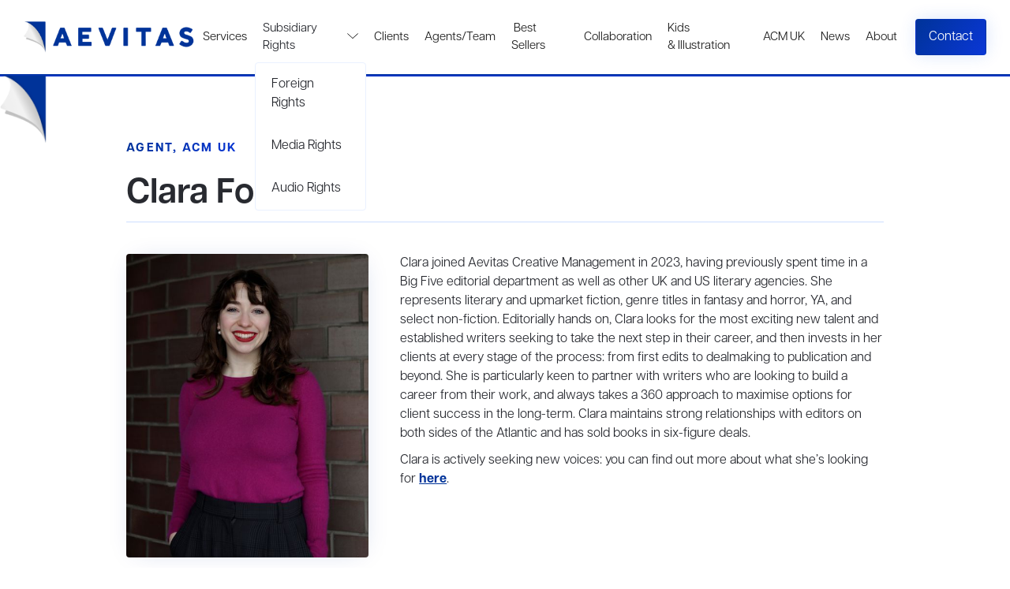

--- FILE ---
content_type: text/html
request_url: https://www.aevitascreative.com/agent/clara-foster
body_size: 5449
content:
<!DOCTYPE html><!-- This site was created in Webflow. https://webflow.com --><!-- Last Published: Thu Jan 15 2026 16:13:01 GMT+0000 (Coordinated Universal Time) --><html data-wf-domain="www.aevitascreative.com" data-wf-page="623042c43087db6c284d98b1" data-wf-site="621c48f3617f7e119ad3d36f" data-wf-collection="623042c43087db00314d98c4" data-wf-item-slug="clara-foster"><head><meta charset="utf-8"/><title>Clara Foster - Aevitas Creative Management</title><meta content="Clara Foster - Agent, ACM UK at Aevitas Creative Management." name="description"/><meta content="Clara Foster - Aevitas Creative Management" property="og:title"/><meta content="Clara Foster - Agent, ACM UK at Aevitas Creative Management." property="og:description"/><meta content="https://cdn.prod.website-files.com/621d299e0b35be46e05bdbeb/692dae4c415e802d68f8e881_31Oct2025_0027%20copy.jpeg" property="og:image"/><meta content="Clara Foster - Aevitas Creative Management" property="twitter:title"/><meta content="Clara Foster - Agent, ACM UK at Aevitas Creative Management." property="twitter:description"/><meta content="https://cdn.prod.website-files.com/621d299e0b35be46e05bdbeb/692dae4c415e802d68f8e881_31Oct2025_0027%20copy.jpeg" property="twitter:image"/><meta property="og:type" content="website"/><meta content="summary_large_image" name="twitter:card"/><meta content="width=device-width, initial-scale=1" name="viewport"/><meta content="Webflow" name="generator"/><link href="https://cdn.prod.website-files.com/621c48f3617f7e119ad3d36f/css/aevitas-creative.webflow.shared.51c62520c.css" rel="stylesheet" type="text/css" integrity="sha384-UcYlIMuj5mDsjBYTDdlu68E+OMxLIYDrWJqsEuUhO+1xLatB3wV2EwIWaHFuD6Jd" crossorigin="anonymous"/><script type="text/javascript">!function(o,c){var n=c.documentElement,t=" w-mod-";n.className+=t+"js",("ontouchstart"in o||o.DocumentTouch&&c instanceof DocumentTouch)&&(n.className+=t+"touch")}(window,document);</script><link href="https://cdn.prod.website-files.com/621c48f3617f7e119ad3d36f/6255df3d41ee87a16c558c9e_favicon.png" rel="shortcut icon" type="image/x-icon"/><link href="https://cdn.prod.website-files.com/621c48f3617f7e119ad3d36f/6255df66620d883327a1022f_webclip.png" rel="apple-touch-icon"/><!-- [Attributes by Finsweet] CMS Load -->
<script async src="https://cdn.jsdelivr.net/npm/@finsweet/attributes-cmsload@1/cmsload.js"></script>
<script async src="https://cdn.jsdelivr.net/npm/@finsweet/attributes-cmscombine@1/cmscombine.js"></script>

<!-- [Attributes by Finsweet] CMS Sort -->
<script async src="https://cdn.jsdelivr.net/npm/@finsweet/attributes-cmssort@1/cmssort.js"></script>


</head><body><div class="pagewrapper"><div class="navbarwrapper"><div data-animation="default" data-collapse="medium" data-duration="400" data-easing="ease" data-easing2="ease" role="banner" class="navbar w-nav"><a href="/" class="brand--link w-nav-brand"><img src="https://cdn.prod.website-files.com/621c48f3617f7e119ad3d36f/62a24802718433299e0aec34_New%20Aevitas%20Logo.png" loading="lazy" alt="" class="brand--img"/></a><nav role="navigation" class="nav-menu--wrapper w-nav-menu"><div class="nav-menu--wrapper inside"><a href="/services" class="nav--link w-nav-link">Services</a><div class="nav--link is--dropdown"><div class="dropdown-toggle"><div class="nav-text">Subsidiary Rights</div><img src="https://cdn.prod.website-files.com/621c48f3617f7e119ad3d36f/621c48f3617f7e5811d3d374_Down%20Arrow.svg" loading="lazy" alt="Down icon" class="dropdown--arrow"/></div><div class="dropdown-list new"><a href="/foreign" class="dropdown-link w-inline-block"><div class="nav-text">Foreign Rights</div></a><a href="/film-television" class="dropdown-link w-inline-block"><div class="nav-text">Media Rights </div></a><a href="/audio" class="dropdown-link w-inline-block"><div class="nav-text">Audio Rights</div></a></div></div><a href="/clients" class="nav--link w-nav-link">Clients</a><a href="/our-team" class="nav--link w-nav-link">Agents/Team</a><a href="/bestsellers" class="nav--link w-nav-link"> Best Sellers</a><a href="/collaboration" class="nav--link w-nav-link">Collaboration</a><a href="https://www.acmkidsandillustration.com/" class="nav--link w-nav-link">Kids &amp; Illustration</a><a href="/acm-uk" class="nav--link w-nav-link">ACM UK</a><a href="/news" class="nav--link w-nav-link">News</a><a href="/about" class="nav--link w-nav-link">About</a><div class="searchwrapper is--nav"><img src="https://cdn.prod.website-files.com/621c48f3617f7e119ad3d36f/621c5dc0eb76ca137c1bc2a1_Vector.svg" loading="lazy" alt="search icon" class="search--icon"/></div></div><a href="/contact" class="button small is--nav w-button">Contact</a></nav><div class="menu-button-2 w-nav-button"><div class="black-menudivider"></div><div class="black-menudivider"></div></div></div><div class="w-embed"><style>
@media only screen and (min-width: 1600px) {
     body {font-size: 1em;}
}

.search--icon-bs{
pointer-events:none;
}

.textwrapper--description{
overflow-x:hidden;
overflow-y:scroll;
}
/*width*/
.textwrapper--description::-webkit-scrollbar {
  width:10px;
 
}

/*track*/
.textwrapper--description::-webkit-scrollbar-track {
  background:rgba(255, 255, 255, 0);
  border-radius:3px; 
  margin-top: 10px;
}

/*thumb*/
.textwrapper--description::-webkit-scrollbar-thumb {
  
  border-radius:5px;
  background:#cddeff;
}

.country-contact--richtext a{
 overflow-wrap: break-word;
}

</style></div><div class="navbar--gradientline"></div><img src="https://cdn.prod.website-files.com/621c48f3617f7e119ad3d36f/6230194c058bdb975d5c1fbf_Vertical_Blue%202.png" loading="lazy" alt="" class="corner--logo"/></div><div class="section"><div class="container is-smaller"><div class="tagline">Agent, ACM UK</div><h1>Clara Foster</h1><div class="divider"></div><div class="contentwrapper is--top-m is--team"><img src="https://cdn.prod.website-files.com/621d299e0b35be46e05bdbeb/692dae4c415e802d68f8e881_31Oct2025_0027%20copy.jpeg" loading="lazy" alt="Clara Foster" sizes="(max-width: 479px) 54vw, (max-width: 767px) 32vw, 24vw" srcset="https://cdn.prod.website-files.com/621d299e0b35be46e05bdbeb/692dae4c415e802d68f8e881_31Oct2025_0027%20copy-p-500.jpeg 500w, https://cdn.prod.website-files.com/621d299e0b35be46e05bdbeb/692dae4c415e802d68f8e881_31Oct2025_0027%20copy-p-800.jpeg 800w, https://cdn.prod.website-files.com/621d299e0b35be46e05bdbeb/692dae4c415e802d68f8e881_31Oct2025_0027%20copy-p-1080.jpeg 1080w, https://cdn.prod.website-files.com/621d299e0b35be46e05bdbeb/692dae4c415e802d68f8e881_31Oct2025_0027%20copy-p-1600.jpeg 1600w, https://cdn.prod.website-files.com/621d299e0b35be46e05bdbeb/692dae4c415e802d68f8e881_31Oct2025_0027%20copy-p-2000.jpeg 2000w, https://cdn.prod.website-files.com/621d299e0b35be46e05bdbeb/692dae4c415e802d68f8e881_31Oct2025_0027%20copy-p-2600.jpeg 2600w, https://cdn.prod.website-files.com/621d299e0b35be46e05bdbeb/692dae4c415e802d68f8e881_31Oct2025_0027%20copy.jpeg 2965w" class="team--memberhero-imgg"/><div class="team--bio w-richtext"><p>Clara joined Aevitas Creative Management in 2023, having previously spent time in a Big Five editorial department as well as other UK and US literary agencies. She represents literary and upmarket fiction, genre titles in fantasy and horror, YA, and select non-fiction. Editorially hands on, Clara looks for the most exciting new talent and established writers seeking to take the next step in their career, and then invests in her clients at every stage of the process: from first edits to dealmaking to publication and beyond. She is particularly keen to partner with writers who are looking to build a career from their work, and always takes a 360 approach to maximise options for client success in the long-term. Clara maintains strong relationships with editors on both sides of the Atlantic and has sold books in six-figure deals.</p><p>Clara is actively seeking new voices: you can find out more about what she’s looking for <a href="https://www.clarafosterliterary.com/submissions">here</a>.</p><p>‍</p></div></div></div></div><div class="section is--gray"><div class="container is-smaller"><h2>Represents</h2><a id="sortbuttonhidden" fs-cmssort-element="trigger" fs-cmssort-field="name" href="#" class="sort-button-hidden">Text Link</a><div class="contentwrapper"><div class="represetningwrapper"><div class="represent--grid is--header"><div id="w-node-c9e5909d-ee15-8d64-2e38-8bc68c415b1a-284d98b1" class="gridwrapper"><div id="w-node-_0570830c-68ce-a94d-efed-3f8bf2e11626-284d98b1" class="tagline">Client</div></div><div id="w-node-e4cde6c3-7d00-40dc-ecdb-06aebd7de09c-284d98b1" class="gridwrapper"><div id="w-node-e4cde6c3-7d00-40dc-ecdb-06aebd7de09d-284d98b1" class="tagline">TITLE</div></div></div><div class="w-dyn-list"><div fs-cmssort-element="list" fs-cmsload-element="list" fs-cmsload-mode="render-all" fs-cmscombine-element="list" role="list" class="w-dyn-items"><div role="listitem" class="w-dyn-item"><div class="represent--grid"><div id="w-node-b53474cc-a7ca-b08a-c96a-35d6b138bbe3-284d98b1" class="gridwrapper"><a href="/client/a-b-hamilton" class="client--name agent--page">A.B. Hamilton</a><div fs-cmssort-field="name" class="hidden-lastname">A.B. Hamilton</div></div><div id="w-node-b53474cc-a7ca-b08a-c96a-35d6b138bbe6-284d98b1" class="gridwrapper"><div class="book-name-link is--agent w-dyn-bind-empty w-richtext"></div><div class="book-name-link is--agent w-dyn-bind-empty w-richtext"></div><div class="book-name-link is--agent w-dyn-bind-empty w-richtext"></div><div class="book-name-link is--agent w-dyn-bind-empty w-richtext"></div><div class="book-name-link is--agent w-dyn-bind-empty w-richtext"></div><div class="book-name-link is--agent w-dyn-bind-empty w-richtext"></div><div class="book-name-link is--agent w-dyn-bind-empty w-richtext"></div><div class="book-name-link is--agent w-dyn-bind-empty w-richtext"></div><div class="book-name-link is--agent w-dyn-bind-empty w-richtext"></div><div class="book-name-link is--agent w-dyn-bind-empty w-richtext"></div><div class="book-name-link is--agent w-dyn-bind-empty w-richtext"></div><div class="book-name-link is--agent w-dyn-bind-empty w-richtext"></div><div class="book-name-link is--agent w-dyn-bind-empty w-richtext"></div><div class="book-name-link is--agent w-dyn-bind-empty w-richtext"></div><div class="book-name-link is--agent w-dyn-bind-empty w-richtext"></div><div class="book-name-link is--agent w-dyn-bind-empty w-richtext"></div><div class="book-name-link is--agent w-dyn-bind-empty w-richtext"></div><div class="book-name-link is--agent w-dyn-bind-empty w-richtext"></div><div class="book-name-link is--agent w-dyn-bind-empty w-richtext"></div><div class="book-name-link is--agent w-dyn-bind-empty w-richtext"></div><div class="book-name-link is--agent w-dyn-bind-empty w-richtext"></div><div class="book-name-link is--agent w-dyn-bind-empty w-richtext"></div><div class="book-name-link is--agent w-dyn-bind-empty w-richtext"></div><div class="book-name-link is--agent w-dyn-bind-empty w-richtext"></div><div class="book-name-link is--agent w-dyn-bind-empty w-richtext"></div><div class="book-name-link is--agent w-dyn-bind-empty w-richtext"></div><div class="book-name-link is--agent w-dyn-bind-empty w-richtext"></div><div class="book-name-link is--agent w-dyn-bind-empty w-richtext"></div><div class="book-name-link is--agent w-dyn-bind-empty w-richtext"></div><div class="book-name-link is--agent w-dyn-bind-empty w-richtext"></div><div class="book-name-link is--agent w-dyn-bind-empty w-richtext"></div><div class="book-name-link is--agent w-dyn-bind-empty w-richtext"></div><div class="book-name-link is--agent w-dyn-bind-empty w-richtext"></div><div class="book-name-link is--agent w-dyn-bind-empty w-richtext"></div><div class="book-name-link is--agent w-dyn-bind-empty w-richtext"></div><div class="book-name-link is--agent w-dyn-bind-empty w-richtext"></div></div></div></div><div role="listitem" class="w-dyn-item"><div class="represent--grid"><div id="w-node-b53474cc-a7ca-b08a-c96a-35d6b138bbe3-284d98b1" class="gridwrapper"><a href="/client/alexandra-steinacker-clark" class="client--name agent--page">Alexandra Steinacker-Clark</a><div fs-cmssort-field="name" class="hidden-lastname">Alexandra Steinacker-Clark</div></div><div id="w-node-b53474cc-a7ca-b08a-c96a-35d6b138bbe6-284d98b1" class="gridwrapper"><div class="book-name-link is--agent w-dyn-bind-empty w-richtext"></div><div class="book-name-link is--agent w-dyn-bind-empty w-richtext"></div><div class="book-name-link is--agent w-dyn-bind-empty w-richtext"></div><div class="book-name-link is--agent w-dyn-bind-empty w-richtext"></div><div class="book-name-link is--agent w-dyn-bind-empty w-richtext"></div><div class="book-name-link is--agent w-dyn-bind-empty w-richtext"></div><div class="book-name-link is--agent w-dyn-bind-empty w-richtext"></div><div class="book-name-link is--agent w-dyn-bind-empty w-richtext"></div><div class="book-name-link is--agent w-dyn-bind-empty w-richtext"></div><div class="book-name-link is--agent w-dyn-bind-empty w-richtext"></div><div class="book-name-link is--agent w-dyn-bind-empty w-richtext"></div><div class="book-name-link is--agent w-dyn-bind-empty w-richtext"></div><div class="book-name-link is--agent w-dyn-bind-empty w-richtext"></div><div class="book-name-link is--agent w-dyn-bind-empty w-richtext"></div><div class="book-name-link is--agent w-dyn-bind-empty w-richtext"></div><div class="book-name-link is--agent w-dyn-bind-empty w-richtext"></div><div class="book-name-link is--agent w-dyn-bind-empty w-richtext"></div><div class="book-name-link is--agent w-dyn-bind-empty w-richtext"></div><div class="book-name-link is--agent w-dyn-bind-empty w-richtext"></div><div class="book-name-link is--agent w-dyn-bind-empty w-richtext"></div><div class="book-name-link is--agent w-dyn-bind-empty w-richtext"></div><div class="book-name-link is--agent w-dyn-bind-empty w-richtext"></div><div class="book-name-link is--agent w-dyn-bind-empty w-richtext"></div><div class="book-name-link is--agent w-dyn-bind-empty w-richtext"></div><div class="book-name-link is--agent w-dyn-bind-empty w-richtext"></div><div class="book-name-link is--agent w-dyn-bind-empty w-richtext"></div><div class="book-name-link is--agent w-dyn-bind-empty w-richtext"></div><div class="book-name-link is--agent w-dyn-bind-empty w-richtext"></div><div class="book-name-link is--agent w-dyn-bind-empty w-richtext"></div><div class="book-name-link is--agent w-dyn-bind-empty w-richtext"></div><div class="book-name-link is--agent w-dyn-bind-empty w-richtext"></div><div class="book-name-link is--agent w-dyn-bind-empty w-richtext"></div><div class="book-name-link is--agent w-dyn-bind-empty w-richtext"></div><div class="book-name-link is--agent w-dyn-bind-empty w-richtext"></div><div class="book-name-link is--agent w-dyn-bind-empty w-richtext"></div><div class="book-name-link is--agent w-dyn-bind-empty w-richtext"></div></div></div></div><div role="listitem" class="w-dyn-item"><div class="represent--grid"><div id="w-node-b53474cc-a7ca-b08a-c96a-35d6b138bbe3-284d98b1" class="gridwrapper"><a href="/client/claire-schultz" class="client--name agent--page">Claire Schultz</a><div fs-cmssort-field="name" class="hidden-lastname">Claire Schultz</div></div><div id="w-node-b53474cc-a7ca-b08a-c96a-35d6b138bbe6-284d98b1" class="gridwrapper"><div class="book-name-link is--agent w-dyn-bind-empty w-richtext"></div><div class="book-name-link is--agent w-dyn-bind-empty w-richtext"></div><div class="book-name-link is--agent w-dyn-bind-empty w-richtext"></div><div class="book-name-link is--agent w-dyn-bind-empty w-richtext"></div><div class="book-name-link is--agent w-dyn-bind-empty w-richtext"></div><div class="book-name-link is--agent w-dyn-bind-empty w-richtext"></div><div class="book-name-link is--agent w-dyn-bind-empty w-richtext"></div><div class="book-name-link is--agent w-dyn-bind-empty w-richtext"></div><div class="book-name-link is--agent w-dyn-bind-empty w-richtext"></div><div class="book-name-link is--agent w-dyn-bind-empty w-richtext"></div><div class="book-name-link is--agent w-dyn-bind-empty w-richtext"></div><div class="book-name-link is--agent w-dyn-bind-empty w-richtext"></div><div class="book-name-link is--agent w-dyn-bind-empty w-richtext"></div><div class="book-name-link is--agent w-dyn-bind-empty w-richtext"></div><div class="book-name-link is--agent w-dyn-bind-empty w-richtext"></div><div class="book-name-link is--agent w-dyn-bind-empty w-richtext"></div><div class="book-name-link is--agent w-dyn-bind-empty w-richtext"></div><div class="book-name-link is--agent w-dyn-bind-empty w-richtext"></div><div class="book-name-link is--agent w-dyn-bind-empty w-richtext"></div><div class="book-name-link is--agent w-dyn-bind-empty w-richtext"></div><div class="book-name-link is--agent w-dyn-bind-empty w-richtext"></div><div class="book-name-link is--agent w-dyn-bind-empty w-richtext"></div><div class="book-name-link is--agent w-dyn-bind-empty w-richtext"></div><div class="book-name-link is--agent w-dyn-bind-empty w-richtext"></div><div class="book-name-link is--agent w-dyn-bind-empty w-richtext"></div><div class="book-name-link is--agent w-dyn-bind-empty w-richtext"></div><div class="book-name-link is--agent w-dyn-bind-empty w-richtext"></div><div class="book-name-link is--agent w-dyn-bind-empty w-richtext"></div><div class="book-name-link is--agent w-dyn-bind-empty w-richtext"></div><div class="book-name-link is--agent w-dyn-bind-empty w-richtext"></div><div class="book-name-link is--agent w-dyn-bind-empty w-richtext"></div><div class="book-name-link is--agent w-dyn-bind-empty w-richtext"></div><div class="book-name-link is--agent w-dyn-bind-empty w-richtext"></div><div class="book-name-link is--agent w-dyn-bind-empty w-richtext"></div><div class="book-name-link is--agent w-dyn-bind-empty w-richtext"></div><div class="book-name-link is--agent w-dyn-bind-empty w-richtext"></div></div></div></div><div role="listitem" class="w-dyn-item"><div class="represent--grid"><div id="w-node-b53474cc-a7ca-b08a-c96a-35d6b138bbe3-284d98b1" class="gridwrapper"><a href="/client/susannah-constantine" class="client--name agent--page">Susannah Constantine</a><div fs-cmssort-field="name" class="hidden-lastname">Susannah Constantine</div></div><div id="w-node-b53474cc-a7ca-b08a-c96a-35d6b138bbe6-284d98b1" class="gridwrapper"><div class="book-name-link is--agent w-richtext"><p>Ready For Absolutely Nothing</p></div><div class="book-name-link is--agent w-richtext"><p>Summer in Mayfair</p></div><div class="book-name-link is--agent w-richtext"><p>After the Snow</p></div><div class="book-name-link is--agent w-dyn-bind-empty w-richtext"></div><div class="book-name-link is--agent w-dyn-bind-empty w-richtext"></div><div class="book-name-link is--agent w-dyn-bind-empty w-richtext"></div><div class="book-name-link is--agent w-dyn-bind-empty w-richtext"></div><div class="book-name-link is--agent w-dyn-bind-empty w-richtext"></div><div class="book-name-link is--agent w-dyn-bind-empty w-richtext"></div><div class="book-name-link is--agent w-dyn-bind-empty w-richtext"></div><div class="book-name-link is--agent w-dyn-bind-empty w-richtext"></div><div class="book-name-link is--agent w-dyn-bind-empty w-richtext"></div><div class="book-name-link is--agent w-dyn-bind-empty w-richtext"></div><div class="book-name-link is--agent w-dyn-bind-empty w-richtext"></div><div class="book-name-link is--agent w-dyn-bind-empty w-richtext"></div><div class="book-name-link is--agent w-dyn-bind-empty w-richtext"></div><div class="book-name-link is--agent w-dyn-bind-empty w-richtext"></div><div class="book-name-link is--agent w-dyn-bind-empty w-richtext"></div><div class="book-name-link is--agent w-dyn-bind-empty w-richtext"></div><div class="book-name-link is--agent w-dyn-bind-empty w-richtext"></div><div class="book-name-link is--agent w-dyn-bind-empty w-richtext"></div><div class="book-name-link is--agent w-dyn-bind-empty w-richtext"></div><div class="book-name-link is--agent w-dyn-bind-empty w-richtext"></div><div class="book-name-link is--agent w-dyn-bind-empty w-richtext"></div><div class="book-name-link is--agent w-dyn-bind-empty w-richtext"></div><div class="book-name-link is--agent w-dyn-bind-empty w-richtext"></div><div class="book-name-link is--agent w-dyn-bind-empty w-richtext"></div><div class="book-name-link is--agent w-dyn-bind-empty w-richtext"></div><div class="book-name-link is--agent w-dyn-bind-empty w-richtext"></div><div class="book-name-link is--agent w-dyn-bind-empty w-richtext"></div><div class="book-name-link is--agent w-dyn-bind-empty w-richtext"></div><div class="book-name-link is--agent w-dyn-bind-empty w-richtext"></div><div class="book-name-link is--agent w-dyn-bind-empty w-richtext"></div><div class="book-name-link is--agent w-dyn-bind-empty w-richtext"></div><div class="book-name-link is--agent w-dyn-bind-empty w-richtext"></div><div class="book-name-link is--agent w-dyn-bind-empty w-richtext"></div></div></div></div></div><div role="navigation" aria-label="List" class="w-pagination-wrapper"></div></div><div class="w-dyn-list"><div class="is--hidden w-dyn-empty"><div>No items found.</div></div></div></div><a href="/our-team" class="back--button bottom w-inline-block"><img src="https://cdn.prod.website-files.com/621c48f3617f7e119ad3d36f/62304ace05b28007db5136c1_Back.svg" loading="lazy" alt="back arrow" class="back--icon"/><div class="tagline is--back">To All Agents</div></a></div><div fs-cmsnest-collection="genre" class="is--hidden w-dyn-list"><div role="list" class="w-dyn-items"><div role="listitem" class="w-dyn-item"><a href="/genres/fiction">Fiction</a></div><div role="listitem" class="w-dyn-item"><a href="/genres/history-and-narrative-nonfiction">History and Narrative Nonfiction</a></div><div role="listitem" class="w-dyn-item"><a href="/genres/childrens-middle-grade-and-young-adult">Children’s, Middle Grade, and Young Adult</a></div></div></div></div></div><div class="section is--bgcontact"><div class="container is-smaller"><div class="contentwrapper"><div class="flex--wrapper"><div class="header-buttons--wrapper"><div class="tagline is--dark">Aevitas Creative Management</div><div class="headingwrapper"><h2 class="section-heading">Get In <span class="is--blue-gradient">Touch</span><span class="is--blue-gradient"></span></h2></div><div class="buttonswrapper"><a href="/contact" class="button is--section-small contact w-button">Contact and Submissions Form</a></div></div><div class="vertical--separator is--dark"></div><address class="paragraphwrapper is--60p is--contact"><div class="contactwrapper"><img src="https://cdn.prod.website-files.com/621c48f3617f7e119ad3d36f/6227da52e5fbde0b3a937427_phone.svg" loading="lazy" alt="" class="contact--icon"/><a href="tel:+1212765-6900" class="contact--text is--link">+1 (212) 765-6900</a></div><div class="contactwrapper is--last"><img src="https://cdn.prod.website-files.com/621c48f3617f7e119ad3d36f/6227da5275601f986b5d1a1b_map.svg" loading="lazy" alt="" class="contact--icon"/><div class="contact--text">19 W. 21st Street, Suite 501<br/>New York, NY 10010</div></div></address></div></div></div></div><div class="section is--footer"><div class="container"><div class="footergrid"><div id="w-node-ef5462bc-2a40-3f6d-6784-615f316b6ff7-316b6feb" class="gridwrapper linkwrapper"><div class="footer-link-header">Services</div><a href="/services" class="footer--link">Literary Representation</a><a href="/foreign" class="footer--link">Foreign Rights</a><a href="/film-television" class="footer--link">Media Rights</a><a href="/audio" class="footer--link">Audio Rights</a><a href="/contact" class="footer--link">Inquiries</a></div><div id="w-node-ef5462bc-2a40-3f6d-6784-615f316b7006-316b6feb" class="gridwrapper linkwrapper"><div class="footer-link-header">Company</div><a href="/our-team" class="footer--link">Agents &amp; Team Members</a><a href="/bestsellers" class="footer--link">Bestsellers &amp; Award Winners</a><a href="/clients" class="footer--link">Clients</a><a href="/acm-uk" class="footer--link">ACM UK</a><a href="https://www.acmkidsandillustration.com/" class="footer--link">ACM Kids &amp; Illustration</a><a href="https://aevitasentertainment.com/" class="footer--link">Aevitas Entertainment ®</a><a href="/news" class="footer--link">News</a><a href="/about" class="footer--link">About Us</a></div><div id="w-node-ef5462bc-2a40-3f6d-6784-615f316b7015-316b6feb" class="gridwrapper"><address class="contactwrapper--footer"><div class="contactwrapper is--footer"><img src="https://cdn.prod.website-files.com/621c48f3617f7e119ad3d36f/6227da52e5fbde0b3a937427_phone.svg" loading="lazy" alt="" class="contact--icon is--footer"/><a href="tel:+1212765-6900" class="contact--text is--footer">+1 (212) 765-6900</a></div><div class="contactwrapper is--footer"><img src="https://cdn.prod.website-files.com/621c48f3617f7e119ad3d36f/6227da5275601f986b5d1a1b_map.svg" loading="lazy" alt="" class="contact--icon is--footer"/><a href="#" class="contact--text is--footer">19 W. 21st Street, Suite 501<br/>New York, NY 10010</a></div><div class="socials--footer"><a href="https://www.facebook.com/AevitasCreative/" class="social--item w-inline-block"><img src="https://cdn.prod.website-files.com/621c48f3617f7e119ad3d36f/6227ddb5340c3b30231d41cf_facebook.svg" loading="lazy" alt="facebook icon" class="social--icon"/></a><a href="https://twitter.com/AevitasCreative" class="social--item w-inline-block"><img src="https://cdn.prod.website-files.com/621c48f3617f7e119ad3d36f/6227ddb63e8ef5090017692b_twitter.svg" loading="lazy" alt="twitter icon" class="social--icon"/></a><a href="https://www.linkedin.com/company/aevitas-creative-management" class="social--item w-inline-block"><img src="https://cdn.prod.website-files.com/621c48f3617f7e119ad3d36f/6227ddb6d8164040f163c05e_linkedin.svg" loading="lazy" alt="linkedin icon" class="social--icon"/></a><a href="https://www.instagram.com/aevitas_creative/" target="_blank" class="social--item w-inline-block"><img src="https://cdn.prod.website-files.com/621c48f3617f7e119ad3d36f/628eede92d2893b490fae7c8_instagram%20icon.svg" loading="lazy" alt="instagram icon" class="social--icon"/></a></div></address></div></div><div class="privacypoolicywrapper"><p class="footer--info is--invisible"><strong>Aevitas Creative is a full-service literary agency, </strong>home to more than thirty agents in New York, Boston, Washington DC, Los Angeles, and London, representing scores of award-winning authors, thinkers, and public figures.</p><div class="privacypolicytext">© 2024 Aevitas Creative Management. All Rights Reserved.</div><div class="privacypolicytext is--link"><a href="/privacy-policy" class="privacypolicytext inline">Privacy Policy</a></div></div></div></div></div><script src="https://d3e54v103j8qbb.cloudfront.net/js/jquery-3.5.1.min.dc5e7f18c8.js?site=621c48f3617f7e119ad3d36f" type="text/javascript" integrity="sha256-9/aliU8dGd2tb6OSsuzixeV4y/faTqgFtohetphbbj0=" crossorigin="anonymous"></script><script src="https://cdn.prod.website-files.com/621c48f3617f7e119ad3d36f/js/webflow.schunk.36b8fb49256177c8.js" type="text/javascript" integrity="sha384-4abIlA5/v7XaW1HMXKBgnUuhnjBYJ/Z9C1OSg4OhmVw9O3QeHJ/qJqFBERCDPv7G" crossorigin="anonymous"></script><script src="https://cdn.prod.website-files.com/621c48f3617f7e119ad3d36f/js/webflow.schunk.3e3b064cc44ee206.js" type="text/javascript" integrity="sha384-pCH1Dgdj4Q6s4eu9qqkkCaiiqVJMH0upXYpyPtcqXrW56JgJ6Z8FJvcGEYWGW0Eh" crossorigin="anonymous"></script><script src="https://cdn.prod.website-files.com/621c48f3617f7e119ad3d36f/js/webflow.25794062.c70384428ef6acbd.js" type="text/javascript" integrity="sha384-F6YnDFGW31PlF0vo2gmixERP6IXXjf4mum5hQ5C5hqTrRVB0cfBJqjY43FhPx0Tk" crossorigin="anonymous"></script><script>


setTimeout(function() { 
    $('#sortbuttonhidden')[0].click()
    
}, 500);


</script></body></html>

--- FILE ---
content_type: image/svg+xml
request_url: https://cdn.prod.website-files.com/621c48f3617f7e119ad3d36f/6227ddb63e8ef5090017692b_twitter.svg
body_size: 113
content:
<svg width="48" height="48" viewBox="0 0 48 48" fill="none" xmlns="http://www.w3.org/2000/svg">
<rect width="48" height="48" rx="24" fill="#003399"/>
<path d="M33.5156 19.125C34.4531 18.4219 35.2969 17.5781 35.9531 16.5938C35.1094 16.9688 34.125 17.25 33.1406 17.3438C34.1719 16.7344 34.9219 15.7969 35.2969 14.625C34.3594 15.1875 33.2812 15.6094 32.2031 15.8438C31.2656 14.8594 30 14.2969 28.5938 14.2969C25.875 14.2969 23.6719 16.5 23.6719 19.2188C23.6719 19.5938 23.7188 19.9688 23.8125 20.3438C19.7344 20.1094 16.0781 18.1406 13.6406 15.1875C13.2188 15.8906 12.9844 16.7344 12.9844 17.6719C12.9844 19.3594 13.8281 20.8594 15.1875 21.75C14.3906 21.7031 13.5938 21.5156 12.9375 21.1406V21.1875C12.9375 23.5781 14.625 25.5469 16.875 26.0156C16.5 26.1094 16.0312 26.2031 15.6094 26.2031C15.2812 26.2031 15 26.1562 14.6719 26.1094C15.2812 28.0781 17.1094 29.4844 19.2656 29.5312C17.5781 30.8438 15.4688 31.6406 13.1719 31.6406C12.75 31.6406 12.375 31.5938 12 31.5469C14.1562 32.9531 16.7344 33.75 19.5469 33.75C28.5938 33.75 33.5156 26.2969 33.5156 19.7812C33.5156 19.5469 33.5156 19.3594 33.5156 19.125Z" fill="white"/>
</svg>


--- FILE ---
content_type: image/svg+xml
request_url: https://cdn.prod.website-files.com/621c48f3617f7e119ad3d36f/6227da5275601f986b5d1a1b_map.svg
body_size: 1599
content:
<svg width="54" height="51" viewBox="0 0 54 51" fill="none" xmlns="http://www.w3.org/2000/svg">
<path d="M35.6685 19.4167C35.1628 19.1947 34.5729 19.4246 34.3509 19.9303C34.1289 20.436 34.3588 21.0259 34.8645 21.248L35.6685 19.4167ZM45.2277 24.7055L44.8257 25.6212L44.8338 25.6247L45.2277 24.7055ZM46.6854 26.4409L45.7103 26.6625C45.7117 26.6685 45.7131 26.6745 45.7146 26.6805L46.6854 26.4409ZM51.961 47.821L50.9901 48.0606L50.993 48.072L51.961 47.821ZM50.3645 49.2093L50.0032 50.1418L50.0055 50.1427L50.3645 49.2093ZM27.0408 49.7993L26.6923 50.7367C26.9252 50.8232 27.182 50.82 27.4126 50.7276L27.0408 49.7993ZM3.6129 48.7581L3.96024 49.6959L3.96996 49.6922L3.6129 48.7581ZM2.05105 47.3004L1.09021 47.0232L1.08952 47.0257L2.05105 47.3004ZM8.36789 25.3997L9.32872 25.6768L9.32941 25.6744L8.36789 25.3997ZM9.75621 23.7684L10.1666 24.6803C10.1716 24.6781 10.1765 24.6758 10.1815 24.6735L9.75621 23.7684ZM18.8238 20.6126C19.3236 20.3778 19.5384 19.7822 19.3035 19.2823C19.0687 18.7824 18.4731 18.5676 17.9732 18.8025L18.8238 20.6126ZM20.2741 21.7423C20.4011 21.2048 20.0683 20.6662 19.5308 20.5392C18.9933 20.4122 18.4547 20.745 18.3277 21.2825L20.2741 21.7423ZM18.5817 20.7163C19.0813 20.481 19.2955 19.8852 19.0602 19.3855C18.8248 18.8859 18.229 18.6717 17.7294 18.907L18.5817 20.7163ZM35.4471 21.7936C35.334 21.253 34.8042 20.9064 34.2636 21.0195C33.723 21.1325 33.3764 21.6624 33.4894 22.203L35.4471 21.7936ZM35.4124 21.5857C35.2996 21.0451 34.7699 20.6983 34.2292 20.8111C33.6886 20.924 33.3418 21.4537 33.4546 21.9944L35.4124 21.5857ZM28.0408 31.3347C28.0408 30.7824 27.593 30.3347 27.0408 30.3347C26.4885 30.3347 26.0408 30.7824 26.0408 31.3347H28.0408ZM28.2555 30.71L29.0431 31.3263L29.0511 31.3158L28.2555 30.71ZM25.826 30.71L25.0339 31.3204L25.0385 31.3263L25.826 30.71ZM34.8645 21.248L44.8257 25.6212L45.6297 23.7899L35.6685 19.4167L34.8645 21.248ZM44.8338 25.6247C45.2744 25.8135 45.6091 26.2173 45.7103 26.6625L47.6606 26.2193C47.4147 25.1373 46.6387 24.2223 45.6216 23.7864L44.8338 25.6247ZM45.7146 26.6805L50.9902 48.0606L52.9319 47.5814L47.6563 26.2013L45.7146 26.6805ZM50.993 48.072C51.0045 48.116 50.9998 48.1435 50.9933 48.1628C50.9855 48.1861 50.9685 48.2141 50.9389 48.2397C50.8798 48.2907 50.8047 48.3072 50.7235 48.276L50.0055 50.1427C51.6218 50.7643 53.3883 49.3415 52.929 47.57L50.993 48.072ZM50.7258 48.2769L39.6193 43.9731L38.8966 45.838L50.0032 50.1418L50.7258 48.2769ZM38.8861 43.9772L26.6689 48.8711L27.4126 50.7276L39.6298 45.8338L38.8861 43.9772ZM27.3892 48.862L14.1308 43.9335L13.4339 45.8082L26.6923 50.7367L27.3892 48.862ZM13.4253 43.9367L3.25585 47.824L3.96996 49.6922L14.1394 45.8049L13.4253 43.9367ZM3.26559 47.8204C3.20677 47.8421 3.16616 47.8403 3.13973 47.8347C3.11012 47.8285 3.08149 47.8139 3.05728 47.7914C3.03313 47.769 3.01598 47.741 3.00722 47.7106C2.99934 47.6832 2.99406 47.6399 3.01257 47.5751L1.08952 47.0257C0.5882 48.7803 2.25011 50.3292 3.96022 49.6959L3.26559 47.8204ZM3.01188 47.5775L9.32872 25.6768L7.40706 25.1225L1.09021 47.0232L3.01188 47.5775ZM9.32941 25.6744C9.46176 25.2112 9.75723 24.8645 10.1666 24.6803L9.34584 22.8565C8.36686 23.297 7.69051 24.1305 7.40636 25.125L9.32941 25.6744ZM10.1815 24.6735L18.8238 20.6126L17.9732 18.8025L9.33093 22.8633L10.1815 24.6735ZM18.3277 21.2825L12.8091 44.6409L14.7555 45.1007L20.2741 21.7423L18.3277 21.2825ZM10.1824 24.673L18.5817 20.7163L17.7294 18.907L9.33005 22.8638L10.1824 24.673ZM40.2368 44.7009L35.4471 21.7936L33.4894 22.203L38.2791 45.1102L40.2368 44.7009ZM33.4546 21.9944L38.279 45.1098L40.2369 44.7012L35.4124 21.5857L33.4546 21.9944ZM28.0408 49.7993V31.3347H26.0408V49.7993H28.0408ZM27.0408 2C32.6992 2 37.2514 6.58292 37.2514 12.2107H39.2514C39.2514 5.48238 33.8078 0 27.0408 0V2ZM37.2514 12.2107C37.2514 13.238 36.871 14.6237 36.1748 16.2561C35.488 17.8667 34.5343 19.6262 33.4781 21.3723C31.3665 24.863 28.8924 28.2229 27.4599 30.1042L29.0511 31.3158C30.4994 29.4139 33.0232 25.9884 35.1894 22.4074C36.2721 20.6176 37.2772 18.7697 38.0145 17.0407C38.7425 15.3336 39.2514 13.6476 39.2514 12.2107H37.2514ZM27.468 30.0937C27.2437 30.3804 26.8378 30.3804 26.6135 30.0937L25.0385 31.3263C26.0636 32.6362 28.0179 32.6362 29.043 31.3263L27.468 30.0937ZM26.6181 30.0996C25.1715 28.2225 22.6978 24.8632 20.5908 21.373C19.537 19.6273 18.5865 17.8679 17.9024 16.2574C17.209 14.6252 16.8301 13.2389 16.8301 12.2107H14.8301C14.8301 13.6467 15.3363 15.3321 16.0616 17.0394C16.7961 18.7685 17.7979 20.6165 18.8786 22.4066C21.0407 25.9882 23.565 29.4144 25.0339 31.3204L26.6181 30.0996ZM16.8301 12.2107C16.8301 6.58292 21.3823 2 27.0408 2V0C20.2737 0 14.8301 5.48238 14.8301 12.2107H16.8301ZM30.4834 12.176C30.4834 14.0773 28.9421 15.6186 27.0408 15.6186V17.6186C30.0466 17.6186 32.4834 15.1818 32.4834 12.176H30.4834ZM27.0408 15.6186C25.1394 15.6186 23.5981 14.0773 23.5981 12.176H21.5981C21.5981 15.1818 24.0349 17.6186 27.0408 17.6186V15.6186ZM23.5981 12.176C23.5981 10.2746 25.1394 8.73334 27.0408 8.73334V6.73334C24.0349 6.73334 21.5981 9.17008 21.5981 12.176H23.5981ZM27.0408 8.73334C28.9421 8.73334 30.4834 10.2746 30.4834 12.176H32.4834C32.4834 9.17008 30.0466 6.73334 27.0408 6.73334V8.73334Z" fill="#003399"/>
</svg>
